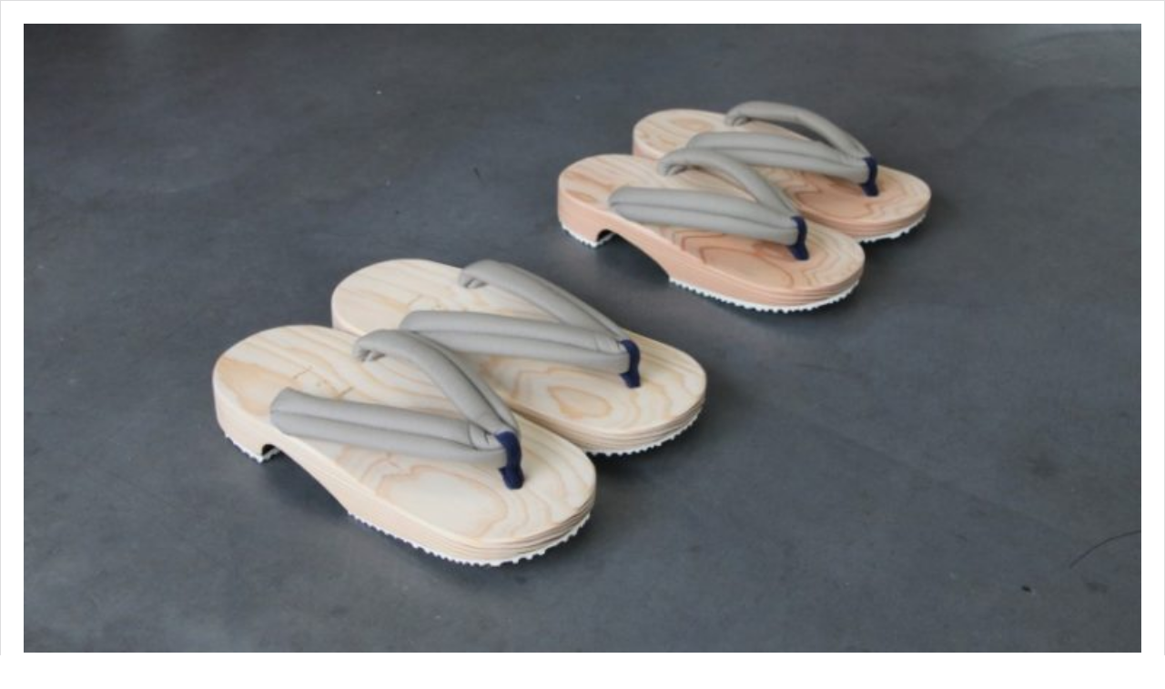

--- FILE ---
content_type: text/html; charset=UTF-8
request_url: https://sanso-iijima.com/2023/05/13/%E4%B8%8B%E9%A7%84%E7%99%BB%E5%B1%B1%E6%96%87%E8%84%88%E3%81%8C%EF%BC%92%E8%B6%B3%E7%9B%AE%E3%81%AB%E8%B2%B7%E3%81%86%E3%81%B9%E3%81%8D%E3%82%B8%E3%83%A3%E3%83%91%E3%83%8B%E3%83%BC%E3%82%BA%E3%83%99/embed/
body_size: 6917
content:
<!DOCTYPE html>
<html lang="ja"
	prefix="og: https://ogp.me/ns#"  class="no-js">
<head>
	<title>「下駄」～登山文脈が２足目に買うべきジャパニーズベアフットサンダル～ › 山荘 飯島</title>
	<meta http-equiv="X-UA-Compatible" content="IE=edge">
	<meta name='robots' content='noindex, follow, max-image-preview:large' />
<link rel="canonical" href="https://sanso-iijima.com/2023/05/13/%e4%b8%8b%e9%a7%84%e7%99%bb%e5%b1%b1%e6%96%87%e8%84%88%e3%81%8c%ef%bc%92%e8%b6%b3%e7%9b%ae%e3%81%ab%e8%b2%b7%e3%81%86%e3%81%b9%e3%81%8d%e3%82%b8%e3%83%a3%e3%83%91%e3%83%8b%e3%83%bc%e3%82%ba%e3%83%99/" />
<style id='wp-emoji-styles-inline-css'>

	img.wp-smiley, img.emoji {
		display: inline !important;
		border: none !important;
		box-shadow: none !important;
		height: 1em !important;
		width: 1em !important;
		margin: 0 0.07em !important;
		vertical-align: -0.1em !important;
		background: none !important;
		padding: 0 !important;
	}
/*# sourceURL=wp-emoji-styles-inline-css */
</style>
<style id='wp-embed-template-inline-css'>
/*! This file is auto-generated */
body,html{padding:0;margin:0}body{font-family:sans-serif}.screen-reader-text{border:0;clip-path:inset(50%);height:1px;margin:-1px;overflow:hidden;padding:0;position:absolute;width:1px;word-wrap:normal!important}.dashicons{display:inline-block;width:20px;height:20px;background-color:transparent;background-repeat:no-repeat;background-size:20px;background-position:center;transition:background .1s ease-in;position:relative;top:5px}.dashicons-no{background-image:url("data:image/svg+xml;charset=utf8,%3Csvg%20xmlns%3D%27http%3A%2F%2Fwww.w3.org%2F2000%2Fsvg%27%20viewBox%3D%270%200%2020%2020%27%3E%3Cpath%20d%3D%27M15.55%2013.7l-2.19%202.06-3.42-3.65-3.64%203.43-2.06-2.18%203.64-3.43-3.42-3.64%202.18-2.06%203.43%203.64%203.64-3.42%202.05%202.18-3.64%203.43z%27%20fill%3D%27%23fff%27%2F%3E%3C%2Fsvg%3E")}.dashicons-admin-comments{background-image:url("data:image/svg+xml;charset=utf8,%3Csvg%20xmlns%3D%27http%3A%2F%2Fwww.w3.org%2F2000%2Fsvg%27%20viewBox%3D%270%200%2020%2020%27%3E%3Cpath%20d%3D%27M5%202h9q.82%200%201.41.59T16%204v7q0%20.82-.59%201.41T14%2013h-2l-5%205v-5H5q-.82%200-1.41-.59T3%2011V4q0-.82.59-1.41T5%202z%27%20fill%3D%27%23646970%27%2F%3E%3C%2Fsvg%3E")}.wp-embed-comments a:hover .dashicons-admin-comments{background-image:url("data:image/svg+xml;charset=utf8,%3Csvg%20xmlns%3D%27http%3A%2F%2Fwww.w3.org%2F2000%2Fsvg%27%20viewBox%3D%270%200%2020%2020%27%3E%3Cpath%20d%3D%27M5%202h9q.82%200%201.41.59T16%204v7q0%20.82-.59%201.41T14%2013h-2l-5%205v-5H5q-.82%200-1.41-.59T3%2011V4q0-.82.59-1.41T5%202z%27%20fill%3D%27%23135e96%27%2F%3E%3C%2Fsvg%3E")}.dashicons-share{background-image:url("data:image/svg+xml;charset=utf8,%3Csvg%20xmlns%3D%27http%3A%2F%2Fwww.w3.org%2F2000%2Fsvg%27%20viewBox%3D%270%200%2020%2020%27%3E%3Cpath%20d%3D%27M14.5%2012q1.24%200%202.12.88T17.5%2015t-.88%202.12-2.12.88-2.12-.88T11.5%2015q0-.34.09-.69l-4.38-2.3Q6.32%2013%205%2013q-1.24%200-2.12-.88T2%2010t.88-2.12T5%207q1.3%200%202.21.99l4.38-2.3q-.09-.35-.09-.69%200-1.24.88-2.12T14.5%202t2.12.88T17.5%205t-.88%202.12T14.5%208q-1.3%200-2.21-.99l-4.38%202.3Q8%209.66%208%2010t-.09.69l4.38%202.3q.89-.99%202.21-.99z%27%20fill%3D%27%23646970%27%2F%3E%3C%2Fsvg%3E");display:none}.js .dashicons-share{display:inline-block}.wp-embed-share-dialog-open:hover .dashicons-share{background-image:url("data:image/svg+xml;charset=utf8,%3Csvg%20xmlns%3D%27http%3A%2F%2Fwww.w3.org%2F2000%2Fsvg%27%20viewBox%3D%270%200%2020%2020%27%3E%3Cpath%20d%3D%27M14.5%2012q1.24%200%202.12.88T17.5%2015t-.88%202.12-2.12.88-2.12-.88T11.5%2015q0-.34.09-.69l-4.38-2.3Q6.32%2013%205%2013q-1.24%200-2.12-.88T2%2010t.88-2.12T5%207q1.3%200%202.21.99l4.38-2.3q-.09-.35-.09-.69%200-1.24.88-2.12T14.5%202t2.12.88T17.5%205t-.88%202.12T14.5%208q-1.3%200-2.21-.99l-4.38%202.3Q8%209.66%208%2010t-.09.69l4.38%202.3q.89-.99%202.21-.99z%27%20fill%3D%27%23135e96%27%2F%3E%3C%2Fsvg%3E")}.wp-embed{padding:25px;font-size:14px;font-weight:400;font-family:-apple-system,BlinkMacSystemFont,"Segoe UI",Roboto,Oxygen-Sans,Ubuntu,Cantarell,"Helvetica Neue",sans-serif;line-height:1.5;color:#646970;background:#fff;border:1px solid #dcdcde;box-shadow:0 1px 1px rgba(0,0,0,.05);overflow:auto;zoom:1}.wp-embed a{color:#646970;text-decoration:none}.wp-embed a:hover{text-decoration:underline}.wp-embed-featured-image{margin-bottom:20px}.wp-embed-featured-image img{width:100%;height:auto;border:none}.wp-embed-featured-image.square{float:left;max-width:160px;margin-right:20px}.wp-embed p{margin:0}p.wp-embed-heading{margin:0 0 15px;font-weight:600;font-size:22px;line-height:1.3}.wp-embed-heading a{color:#2c3338}.wp-embed .wp-embed-more{color:#2271b1;text-decoration:underline}.wp-embed-footer{display:table;width:100%;margin-top:30px}.wp-embed-site-icon{position:absolute;top:50%;left:0;transform:translateY(-50%);height:25px;width:25px;border:0}.wp-embed-site-title{font-weight:600;line-height:1.78571428}.wp-embed-site-title a{position:relative;display:inline-block;padding-left:35px}.wp-embed-meta,.wp-embed-site-title{display:table-cell}.wp-embed-meta{text-align:right;white-space:nowrap;vertical-align:middle}.wp-embed-comments,.wp-embed-share{display:inline}.wp-embed-meta a:hover{text-decoration:none;color:#135e96}.wp-embed-comments a{line-height:1.78571428;display:inline-block}.wp-embed-comments+.wp-embed-share{margin-left:10px}.wp-embed-share-dialog{position:absolute;top:0;left:0;right:0;bottom:0;background-color:#1d2327;background-color:rgba(0,0,0,.9);color:#fff;opacity:1;transition:opacity .25s ease-in-out}.wp-embed-share-dialog.hidden{opacity:0;visibility:hidden}.wp-embed-share-dialog-close,.wp-embed-share-dialog-open{margin:-8px 0 0;padding:0;background:0 0;border:none;cursor:pointer;outline:0}.wp-embed-share-dialog-close .dashicons,.wp-embed-share-dialog-open .dashicons{padding:4px}.wp-embed-share-dialog-open .dashicons{top:8px}.wp-embed-share-dialog-close:focus .dashicons,.wp-embed-share-dialog-open:focus .dashicons{box-shadow:0 0 0 2px #2271b1;outline:2px solid transparent;border-radius:100%}.wp-embed-share-dialog-close{position:absolute;top:20px;right:20px;font-size:22px}.wp-embed-share-dialog-close:hover{text-decoration:none}.wp-embed-share-dialog-close .dashicons{height:24px;width:24px;background-size:24px}.wp-embed-share-dialog-content{height:100%;transform-style:preserve-3d;overflow:hidden}.wp-embed-share-dialog-text{margin-top:25px;padding:20px}.wp-embed-share-tabs{margin:0 0 20px;padding:0;list-style:none}.wp-embed-share-tab-button{display:inline-block}.wp-embed-share-tab-button button{margin:0;padding:0;border:none;background:0 0;font-size:16px;line-height:1.3;color:#a7aaad;cursor:pointer;transition:color .1s ease-in}.wp-embed-share-tab-button [aria-selected=true]{color:#fff}.wp-embed-share-tab-button button:hover{color:#fff}.wp-embed-share-tab-button+.wp-embed-share-tab-button{margin:0 0 0 10px;padding:0 0 0 11px;border-left:1px solid #a7aaad}.wp-embed-share-tab[aria-hidden=true]{display:none}p.wp-embed-share-description{margin:0;font-size:14px;line-height:1;font-style:italic;color:#a7aaad}.wp-embed-share-input{box-sizing:border-box;width:100%;border:none;height:28px;margin:0 0 10px;padding:0 5px;font-size:14px;font-weight:400;font-family:-apple-system,BlinkMacSystemFont,"Segoe UI",Roboto,Oxygen-Sans,Ubuntu,Cantarell,"Helvetica Neue",sans-serif;line-height:1.5;resize:none;cursor:text}textarea.wp-embed-share-input{height:72px}html[dir=rtl] .wp-embed-featured-image.square{float:right;margin-right:0;margin-left:20px}html[dir=rtl] .wp-embed-site-title a{padding-left:0;padding-right:35px}html[dir=rtl] .wp-embed-site-icon{margin-right:0;margin-left:10px;left:auto;right:0}html[dir=rtl] .wp-embed-meta{text-align:left}html[dir=rtl] .wp-embed-share{margin-left:0;margin-right:10px}html[dir=rtl] .wp-embed-share-dialog-close{right:auto;left:20px}html[dir=rtl] .wp-embed-share-tab-button+.wp-embed-share-tab-button{margin:0 10px 0 0;padding:0 11px 0 0;border-left:none;border-right:1px solid #a7aaad}
/*# sourceURL=wp-embed-template-inline-css */
</style>
</head>
<body class="wp-singular post-template-default single single-post postid-6545 single-format-standard wp-theme-liquid-light category_28">
	<div class="wp-embed post-6545 post type-post status-publish format-standard has-post-thumbnail hentry category-28 tag-221village tag-35 tag-71">
					<div class="wp-embed-featured-image rectangular">
				<a href="https://sanso-iijima.com/2023/05/13/%e4%b8%8b%e9%a7%84%e7%99%bb%e5%b1%b1%e6%96%87%e8%84%88%e3%81%8c%ef%bc%92%e8%b6%b3%e7%9b%ae%e3%81%ab%e8%b2%b7%e3%81%86%e3%81%b9%e3%81%8d%e3%82%b8%e3%83%a3%e3%83%91%e3%83%8b%e3%83%bc%e3%82%ba%e3%83%99/" target="_top">
					<img width="768" height="432" src="https://sanso-iijima.com/wp-content/uploads/2023/05/IMG_2513-2-768x432.jpg" class="attachment-medium_large size-medium_large" alt="" decoding="async" fetchpriority="high" srcset="https://sanso-iijima.com/wp-content/uploads/2023/05/IMG_2513-2-768x432.jpg 768w, https://sanso-iijima.com/wp-content/uploads/2023/05/IMG_2513-2-300x169.jpg 300w, https://sanso-iijima.com/wp-content/uploads/2023/05/IMG_2513-2.jpg 800w" sizes="(max-width: 768px) 100vw, 768px" />				</a>
			</div>
		
		<p class="wp-embed-heading">
			<a href="https://sanso-iijima.com/2023/05/13/%e4%b8%8b%e9%a7%84%e7%99%bb%e5%b1%b1%e6%96%87%e8%84%88%e3%81%8c%ef%bc%92%e8%b6%b3%e7%9b%ae%e3%81%ab%e8%b2%b7%e3%81%86%e3%81%b9%e3%81%8d%e3%82%b8%e3%83%a3%e3%83%91%e3%83%8b%e3%83%bc%e3%82%ba%e3%83%99/" target="_top">
				「下駄」～登山文脈が２足目に買うべきジャパニーズベアフットサンダル～			</a>
		</p>

		
		<div class="wp-embed-excerpt"><p>まずは業務連絡を２つ ①ホームページの「お問合せ」から御連絡頂いているお客様へコンタクトフォームとして「お問い合わせ」を設けてますが、山荘飯島からの返信が迷惑メールに振り分けられてしまうことが多いみたいです。お問い合わせ &hellip; <a href="https://sanso-iijima.com/2023/05/13/%e4%b8%8b%e9%a7%84%e7%99%bb%e5%b1%b1%e6%96%87%e8%84%88%e3%81%8c%ef%bc%92%e8%b6%b3%e7%9b%ae%e3%81%ab%e8%b2%b7%e3%81%86%e3%81%b9%e3%81%8d%e3%82%b8%e3%83%a3%e3%83%91%e3%83%8b%e3%83%bc%e3%82%ba%e3%83%99/" class="wp-embed-more" target="_top">続きを読む <span class="screen-reader-text">「下駄」～登山文脈が２足目に買うべきジャパニーズベアフットサンダル～</span></a></p>
</div>

		
		<div class="wp-embed-footer">
			<div class="wp-embed-site-title"><a href="https://sanso-iijima.com" target="_top"><img src="https://sanso-iijima.com/wp-content/uploads/2021/09/cropped-cropped-cropped-IMG_7479-e1632553621667-2-32x32.jpg" srcset="https://sanso-iijima.com/wp-content/uploads/2021/09/cropped-cropped-cropped-IMG_7479-e1632553621667-2-150x150.jpg 2x" width="32" height="32" alt="" class="wp-embed-site-icon" /><span>山荘 飯島</span></a></div>
			<div class="wp-embed-meta">
					<div class="wp-embed-comments">
		<a href="https://sanso-iijima.com/2023/05/13/%e4%b8%8b%e9%a7%84%e7%99%bb%e5%b1%b1%e6%96%87%e8%84%88%e3%81%8c%ef%bc%92%e8%b6%b3%e7%9b%ae%e3%81%ab%e8%b2%b7%e3%81%86%e3%81%b9%e3%81%8d%e3%82%b8%e3%83%a3%e3%83%91%e3%83%8b%e3%83%bc%e3%82%ba%e3%83%99/#respond" target="_top">
			<span class="dashicons dashicons-admin-comments"></span>
			0 <span class="screen-reader-text">コメント</span>		</a>
	</div>
		<div class="wp-embed-share">
		<button type="button" class="wp-embed-share-dialog-open" aria-label="共有ダイアログを開く">
			<span class="dashicons dashicons-share"></span>
		</button>
	</div>
				</div>
		</div>
	</div>
	<div class="wp-embed-share-dialog hidden" role="dialog" aria-label="共有オプション">
		<div class="wp-embed-share-dialog-content">
			<div class="wp-embed-share-dialog-text">
				<ul class="wp-embed-share-tabs" role="tablist">
					<li class="wp-embed-share-tab-button wp-embed-share-tab-button-wordpress" role="presentation">
						<button type="button" role="tab" aria-controls="wp-embed-share-tab-wordpress-6545-1170542634" aria-selected="true" tabindex="0">WordPress への埋め込み</button>
					</li>
					<li class="wp-embed-share-tab-button wp-embed-share-tab-button-html" role="presentation">
						<button type="button" role="tab" aria-controls="wp-embed-share-tab-html-6545-1170542634" aria-selected="false" tabindex="-1">HTML での埋め込み</button>
					</li>
				</ul>
				<div id="wp-embed-share-tab-wordpress-6545-1170542634" class="wp-embed-share-tab" role="tabpanel" aria-hidden="false">
					<input type="text" value="https://sanso-iijima.com/2023/05/13/%e4%b8%8b%e9%a7%84%e7%99%bb%e5%b1%b1%e6%96%87%e8%84%88%e3%81%8c%ef%bc%92%e8%b6%b3%e7%9b%ae%e3%81%ab%e8%b2%b7%e3%81%86%e3%81%b9%e3%81%8d%e3%82%b8%e3%83%a3%e3%83%91%e3%83%8b%e3%83%bc%e3%82%ba%e3%83%99/" class="wp-embed-share-input" aria-label="URL" aria-describedby="wp-embed-share-description-wordpress-6545-1170542634" tabindex="0" readonly/>

					<p class="wp-embed-share-description" id="wp-embed-share-description-wordpress-6545-1170542634">
						埋め込むにはこの URL をコピーして WordPress サイトに貼り付けてください					</p>
				</div>
				<div id="wp-embed-share-tab-html-6545-1170542634" class="wp-embed-share-tab" role="tabpanel" aria-hidden="true">
					<textarea class="wp-embed-share-input" aria-label="HTML" aria-describedby="wp-embed-share-description-html-6545-1170542634" tabindex="0" readonly>&lt;blockquote class=&quot;wp-embedded-content&quot; data-secret=&quot;Oz9bh2fJI9&quot;&gt;&lt;a href=&quot;https://sanso-iijima.com/2023/05/13/%e4%b8%8b%e9%a7%84%e7%99%bb%e5%b1%b1%e6%96%87%e8%84%88%e3%81%8c%ef%bc%92%e8%b6%b3%e7%9b%ae%e3%81%ab%e8%b2%b7%e3%81%86%e3%81%b9%e3%81%8d%e3%82%b8%e3%83%a3%e3%83%91%e3%83%8b%e3%83%bc%e3%82%ba%e3%83%99/&quot;&gt;「下駄」～登山文脈が２足目に買うべきジャパニーズベアフットサンダル～&lt;/a&gt;&lt;/blockquote&gt;&lt;iframe sandbox=&quot;allow-scripts&quot; security=&quot;restricted&quot; src=&quot;https://sanso-iijima.com/2023/05/13/%e4%b8%8b%e9%a7%84%e7%99%bb%e5%b1%b1%e6%96%87%e8%84%88%e3%81%8c%ef%bc%92%e8%b6%b3%e7%9b%ae%e3%81%ab%e8%b2%b7%e3%81%86%e3%81%b9%e3%81%8d%e3%82%b8%e3%83%a3%e3%83%91%e3%83%8b%e3%83%bc%e3%82%ba%e3%83%99/embed/#?secret=Oz9bh2fJI9&quot; width=&quot;600&quot; height=&quot;400&quot; title=&quot;&amp;#8220;「下駄」～登山文脈が２足目に買うべきジャパニーズベアフットサンダル～&amp;#8221; &amp;#8212; 山荘 飯島&quot; data-secret=&quot;Oz9bh2fJI9&quot; frameborder=&quot;0&quot; marginwidth=&quot;0&quot; marginheight=&quot;0&quot; scrolling=&quot;no&quot; class=&quot;wp-embedded-content&quot;&gt;&lt;/iframe&gt;&lt;script&gt;
/*! This file is auto-generated */
!function(d,l){&quot;use strict&quot;;l.querySelector&amp;&amp;d.addEventListener&amp;&amp;&quot;undefined&quot;!=typeof URL&amp;&amp;(d.wp=d.wp||{},d.wp.receiveEmbedMessage||(d.wp.receiveEmbedMessage=function(e){var t=e.data;if((t||t.secret||t.message||t.value)&amp;&amp;!/[^a-zA-Z0-9]/.test(t.secret)){for(var s,r,n,a=l.querySelectorAll(&#039;iframe[data-secret=&quot;&#039;+t.secret+&#039;&quot;]&#039;),o=l.querySelectorAll(&#039;blockquote[data-secret=&quot;&#039;+t.secret+&#039;&quot;]&#039;),c=new RegExp(&quot;^https?:$&quot;,&quot;i&quot;),i=0;i&lt;o.length;i++)o[i].style.display=&quot;none&quot;;for(i=0;i&lt;a.length;i++)s=a[i],e.source===s.contentWindow&amp;&amp;(s.removeAttribute(&quot;style&quot;),&quot;height&quot;===t.message?(1e3&lt;(r=parseInt(t.value,10))?r=1e3:~~r&lt;200&amp;&amp;(r=200),s.height=r):&quot;link&quot;===t.message&amp;&amp;(r=new URL(s.getAttribute(&quot;src&quot;)),n=new URL(t.value),c.test(n.protocol))&amp;&amp;n.host===r.host&amp;&amp;l.activeElement===s&amp;&amp;(d.top.location.href=t.value))}},d.addEventListener(&quot;message&quot;,d.wp.receiveEmbedMessage,!1),l.addEventListener(&quot;DOMContentLoaded&quot;,function(){for(var e,t,s=l.querySelectorAll(&quot;iframe.wp-embedded-content&quot;),r=0;r&lt;s.length;r++)(t=(e=s[r]).getAttribute(&quot;data-secret&quot;))||(t=Math.random().toString(36).substring(2,12),e.src+=&quot;#?secret=&quot;+t,e.setAttribute(&quot;data-secret&quot;,t)),e.contentWindow.postMessage({message:&quot;ready&quot;,secret:t},&quot;*&quot;)},!1)))}(window,document);
//# sourceURL=https://sanso-iijima.com/wp-includes/js/wp-embed.min.js
&lt;/script&gt;
</textarea>

					<p class="wp-embed-share-description" id="wp-embed-share-description-html-6545-1170542634">
						埋め込むにはこのコードをコピーしてサイトに貼り付けてください					</p>
				</div>
			</div>

			<button type="button" class="wp-embed-share-dialog-close" aria-label="共有ダイアログを閉じる">
				<span class="dashicons dashicons-no"></span>
			</button>
		</div>
	</div>
	<script>
/*! This file is auto-generated */
!function(c,u){"use strict";var r,t,e,a=u.querySelector&&c.addEventListener,f=!1;function b(e,t){c.parent.postMessage({message:e,value:t,secret:r},"*")}function m(){b("height",Math.ceil(u.body.getBoundingClientRect().height))}function n(){if(!f){f=!0;var e,r=u.querySelector(".wp-embed-share-dialog"),t=u.querySelector(".wp-embed-share-dialog-open"),a=u.querySelector(".wp-embed-share-dialog-close"),n=u.querySelectorAll(".wp-embed-share-input"),i=u.querySelectorAll(".wp-embed-share-tab-button button"),s=u.querySelector(".wp-embed-featured-image img");if(n)for(e=0;e<n.length;e++)n[e].addEventListener("click",function(e){e.target.select()});if(t&&t.addEventListener("click",function(){r.className=r.className.replace("hidden",""),u.querySelector('.wp-embed-share-tab-button [aria-selected="true"]').focus()}),a&&a.addEventListener("click",function(){o()}),i)for(e=0;e<i.length;e++)i[e].addEventListener("click",d),i[e].addEventListener("keydown",l);u.addEventListener("keydown",function(e){var t;27===e.keyCode&&-1===r.className.indexOf("hidden")?o():9===e.keyCode&&(e=e,t=u.querySelector('.wp-embed-share-tab-button [aria-selected="true"]'),a!==e.target||e.shiftKey?t===e.target&&e.shiftKey&&(a.focus(),e.preventDefault()):(t.focus(),e.preventDefault()))},!1),c.self!==c.top&&(m(),s&&s.addEventListener("load",m),u.addEventListener("click",function(e){var t=((t=e.target).hasAttribute("href")?t:t.parentElement).getAttribute("href");event.altKey||event.ctrlKey||event.metaKey||event.shiftKey||t&&(b("link",t),e.preventDefault())}))}function o(){r.className+=" hidden",u.querySelector(".wp-embed-share-dialog-open").focus()}function d(e){var t=u.querySelector('.wp-embed-share-tab-button [aria-selected="true"]');t.setAttribute("aria-selected","false"),u.querySelector("#"+t.getAttribute("aria-controls")).setAttribute("aria-hidden","true"),e.target.setAttribute("aria-selected","true"),u.querySelector("#"+e.target.getAttribute("aria-controls")).setAttribute("aria-hidden","false")}function l(e){var t,r=e.target,a=r.parentElement.previousElementSibling,n=r.parentElement.nextElementSibling;if(37===e.keyCode)t=a;else{if(39!==e.keyCode)return!1;t=n}(t="rtl"===u.documentElement.getAttribute("dir")?t===a?n:a:t)&&(e=t.firstElementChild,r.setAttribute("tabindex","-1"),r.setAttribute("aria-selected",!1),u.querySelector("#"+r.getAttribute("aria-controls")).setAttribute("aria-hidden","true"),e.setAttribute("tabindex","0"),e.setAttribute("aria-selected","true"),e.focus(),u.querySelector("#"+e.getAttribute("aria-controls")).setAttribute("aria-hidden","false"))}}a&&(!function e(){c.self===c.top||r||(r=c.location.hash.replace(/.*secret=([\d\w]{10}).*/,"$1"),clearTimeout(t),t=setTimeout(function(){e()},100))}(),u.documentElement.className=u.documentElement.className.replace(/\bno-js\b/,"")+" js",u.addEventListener("DOMContentLoaded",n,!1),c.addEventListener("load",n,!1),c.addEventListener("resize",function(){c.self!==c.top&&(clearTimeout(e),e=setTimeout(m,100))},!1),c.addEventListener("message",function(e){var t=e.data;t&&e.source===c.parent&&(t.secret||t.message)&&t.secret===r&&"ready"===t.message&&m()},!1))}(window,document);
//# sourceURL=https://sanso-iijima.com/wp-includes/js/wp-embed-template.min.js
</script>
<link rel='stylesheet' id='wp-block-paragraph-css' href='https://sanso-iijima.com/wp-includes/blocks/paragraph/style.min.css?ver=6.9' media='all' />
<script id="wp-emoji-settings" type="application/json">
{"baseUrl":"https://s.w.org/images/core/emoji/17.0.2/72x72/","ext":".png","svgUrl":"https://s.w.org/images/core/emoji/17.0.2/svg/","svgExt":".svg","source":{"concatemoji":"https://sanso-iijima.com/wp-includes/js/wp-emoji-release.min.js?ver=6.9"}}
</script>
<script type="module">
/*! This file is auto-generated */
const a=JSON.parse(document.getElementById("wp-emoji-settings").textContent),o=(window._wpemojiSettings=a,"wpEmojiSettingsSupports"),s=["flag","emoji"];function i(e){try{var t={supportTests:e,timestamp:(new Date).valueOf()};sessionStorage.setItem(o,JSON.stringify(t))}catch(e){}}function c(e,t,n){e.clearRect(0,0,e.canvas.width,e.canvas.height),e.fillText(t,0,0);t=new Uint32Array(e.getImageData(0,0,e.canvas.width,e.canvas.height).data);e.clearRect(0,0,e.canvas.width,e.canvas.height),e.fillText(n,0,0);const a=new Uint32Array(e.getImageData(0,0,e.canvas.width,e.canvas.height).data);return t.every((e,t)=>e===a[t])}function p(e,t){e.clearRect(0,0,e.canvas.width,e.canvas.height),e.fillText(t,0,0);var n=e.getImageData(16,16,1,1);for(let e=0;e<n.data.length;e++)if(0!==n.data[e])return!1;return!0}function u(e,t,n,a){switch(t){case"flag":return n(e,"\ud83c\udff3\ufe0f\u200d\u26a7\ufe0f","\ud83c\udff3\ufe0f\u200b\u26a7\ufe0f")?!1:!n(e,"\ud83c\udde8\ud83c\uddf6","\ud83c\udde8\u200b\ud83c\uddf6")&&!n(e,"\ud83c\udff4\udb40\udc67\udb40\udc62\udb40\udc65\udb40\udc6e\udb40\udc67\udb40\udc7f","\ud83c\udff4\u200b\udb40\udc67\u200b\udb40\udc62\u200b\udb40\udc65\u200b\udb40\udc6e\u200b\udb40\udc67\u200b\udb40\udc7f");case"emoji":return!a(e,"\ud83e\u1fac8")}return!1}function f(e,t,n,a){let r;const o=(r="undefined"!=typeof WorkerGlobalScope&&self instanceof WorkerGlobalScope?new OffscreenCanvas(300,150):document.createElement("canvas")).getContext("2d",{willReadFrequently:!0}),s=(o.textBaseline="top",o.font="600 32px Arial",{});return e.forEach(e=>{s[e]=t(o,e,n,a)}),s}function r(e){var t=document.createElement("script");t.src=e,t.defer=!0,document.head.appendChild(t)}a.supports={everything:!0,everythingExceptFlag:!0},new Promise(t=>{let n=function(){try{var e=JSON.parse(sessionStorage.getItem(o));if("object"==typeof e&&"number"==typeof e.timestamp&&(new Date).valueOf()<e.timestamp+604800&&"object"==typeof e.supportTests)return e.supportTests}catch(e){}return null}();if(!n){if("undefined"!=typeof Worker&&"undefined"!=typeof OffscreenCanvas&&"undefined"!=typeof URL&&URL.createObjectURL&&"undefined"!=typeof Blob)try{var e="postMessage("+f.toString()+"("+[JSON.stringify(s),u.toString(),c.toString(),p.toString()].join(",")+"));",a=new Blob([e],{type:"text/javascript"});const r=new Worker(URL.createObjectURL(a),{name:"wpTestEmojiSupports"});return void(r.onmessage=e=>{i(n=e.data),r.terminate(),t(n)})}catch(e){}i(n=f(s,u,c,p))}t(n)}).then(e=>{for(const n in e)a.supports[n]=e[n],a.supports.everything=a.supports.everything&&a.supports[n],"flag"!==n&&(a.supports.everythingExceptFlag=a.supports.everythingExceptFlag&&a.supports[n]);var t;a.supports.everythingExceptFlag=a.supports.everythingExceptFlag&&!a.supports.flag,a.supports.everything||((t=a.source||{}).concatemoji?r(t.concatemoji):t.wpemoji&&t.twemoji&&(r(t.twemoji),r(t.wpemoji)))});
//# sourceURL=https://sanso-iijima.com/wp-includes/js/wp-emoji-loader.min.js
</script>
</body>
</html>
